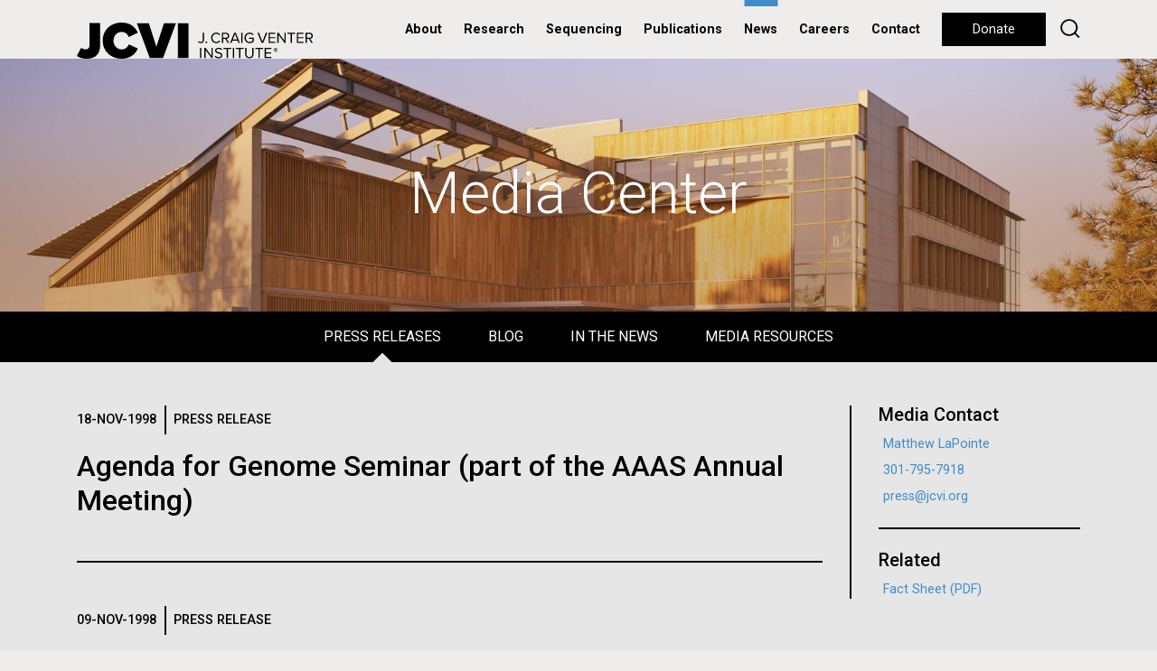

--- FILE ---
content_type: text/html; charset=utf-8
request_url: https://pathema.jcvi.org/media-center?blog_page=21&press_releases_page=47
body_size: 12546
content:
<!doctype html>
<html lang="en">
<head>
	<meta http-equiv="X-UA-Compatible" content="IE=edge"/><!-- Turn off compatibility mode for intranet sites in IE.  Must be first meta. -->
    <meta charset="utf-8">
	<!-- Google Tag Manager -->
	<script>(function(w,d,s,l,i){w[l]=w[l]||[];w[l].push({'gtm.start':new Date().getTime(),event:'gtm.js'});var f=d.getElementsByTagName(s)[0],j=d.createElement(s),dl=l!='dataLayer'?'&l='+l:'';j.async=true;j.src='https://www.googletagmanager.com/gtm.js?id='+i+dl;f.parentNode.insertBefore(j,f);})(window,document,'script','dataLayer','GTM-59823VD');</script>
	<!-- End Google Tag Manager -->
    <meta name="viewport" content="width=device-width, initial-scale=1, shrink-to-fit=no">
	<link rel="apple-touch-icon" sizes="57x57" href="/xapple-icon-57x57.png.pagespeed.ic.7zSeK9N3NI.webp">
	<link rel="apple-touch-icon" sizes="60x60" href="/xapple-icon-60x60.png.pagespeed.ic.vwuybm1j9n.webp">
	<link rel="apple-touch-icon" sizes="72x72" href="/xapple-icon-72x72.png.pagespeed.ic.MoS0XKmRV4.webp">
	<link rel="apple-touch-icon" sizes="76x76" href="/xapple-icon-76x76.png.pagespeed.ic.ZYmUh7CyxJ.webp">
	<link rel="apple-touch-icon" sizes="114x114" href="/xapple-icon-114x114.png.pagespeed.ic.GqaU2rUBY1.webp">
	<link rel="apple-touch-icon" sizes="120x120" href="/xapple-icon-120x120.png.pagespeed.ic.rZ7X4H75iF.webp">
	<link rel="apple-touch-icon" sizes="144x144" href="/xapple-icon-144x144.png.pagespeed.ic.1-5JzWEVBa.webp">
	<link rel="apple-touch-icon" sizes="152x152" href="/xapple-icon-152x152.png.pagespeed.ic.d82V_R5tKz.webp">
	<link rel="apple-touch-icon" sizes="180x180" href="/xapple-icon-180x180.png.pagespeed.ic.mJr6fNXj4w.webp">
	<link rel="icon" type="image/png" sizes="192x192" href="/xandroid-icon-192x192.png.pagespeed.ic.-XzXB58Qvf.webp">
	<link rel="icon" type="image/png" sizes="32x32" href="/xfavicon-32x32.png.pagespeed.ic.LYO0YAhkha.webp">
	<link rel="icon" type="image/png" sizes="96x96" href="/xfavicon-96x96.png.pagespeed.ic.eZrk_ZL8HZ.webp">
	<link rel="icon" type="image/png" sizes="16x16" href="/xfavicon-16x16.png.pagespeed.ic.26DzGgtkME.webp">
	<link rel="manifest" href="/manifest.json">
	<meta name="msapplication-TileColor" content="#ffffff">
	<meta name="msapplication-TileImage" content="/ms-icon-144x144.png">
	<meta name="theme-color" content="#ffffff">
	<meta property="og:type" content="website"/>
	<meta property="og:image" content="https://www.jcvi.org/sites/default/files/assets/news/bg-media.jpg"/>
	<meta property="og:image:width" content="3386"/>
	<meta property="og:image:height" content="1200"/>
	<meta property="og:description" content=""/>
	<meta property="og:site_name" content="J. Craig Venter Institute"/>
	<meta property="og:title" content="Media Center"/>
	<meta name="twitter:card" content="summary_large_image"/>
	<meta name="twitter:site" content="@JCVenterInst"/>
	<meta name="twitter:title" content="Media Center"/>
	<meta name="twitter:description" content=""/>
	<meta name="twitter:image" content="https://www.jcvi.org/sites/default/files/assets/news/bg-media.jpg"/>
    <meta http-equiv="Content-Type" content="text/html; charset=utf-8"/>
<meta name="Generator" content="Drupal 7 (http://drupal.org)"/>
<link rel="canonical" href="/media-center"/>
<link rel="shortlink" href="/node/12839"/>
<link rel="shortcut icon" href="https://www.jcvi.org/favicon-32x32.png" type="image/png"/>
	<title>Media Center | J. Craig Venter Institute</title>
    <link type="text/css" rel="stylesheet" href="https://www.jcvi.org/sites/default/files/css/css_xE-rWrJf-fncB6ztZfd2huxqgxu4WO-qwma6Xer30m4.css" media="all"/>
<link type="text/css" rel="stylesheet" href="https://www.jcvi.org/sites/default/files/css/css_vZ7OMldNxT0kN_1nW7_5iIquAxAdcU-aJ-ucVab5t40.css" media="all"/>
<link type="text/css" rel="stylesheet" href="https://www.jcvi.org/sites/default/files/css/css_PGbJgHCUCBf4dg7K9Kt8aAwsApndP4GZ9RuToPy3-Fk.css" media="all"/>
<link type="text/css" rel="stylesheet" href="https://www.jcvi.org/sites/default/files/css/css_kQUvOIji6bv8zECXPdvP5sVYyOoeVBlujhbXD0u214s.css" media="all"/>
</head>
<body class="html not-front not-logged-in no-sidebars page-node page-node- page-node-12839 node-type-page not-front not-logged-in no-sidebars page-node page-node- page-node-12839 node-type-page">
	<!-- Google Tag Manager (noscript) -->
	<noscript><iframe src="https://www.googletagmanager.com/ns.html?id=GTM-59823VD" height="0" width="0" style="display:none;visibility:hidden"></iframe></noscript>
	<!-- End Google Tag Manager (noscript) -->
	
	
    	<header>
        <nav class="navbar navbar-expand-lg align-items-start align-items-lg-center py-0 px-lg-3 px-xl-0">
	<div class="container h-100">
		<div class="row justify-content-lg-between align-items-lg-center w-100 mx-0 h-100">
			<div class="col-lg col-auto px-0 h-100">
				<a class="navbar-brand py-0 d-none d-lg-block h-100" href="/"><img class="" src="/sites/all/themes/jcvi2/images/jcvi-logo.svg" alt="JCVI logo" height="" width=""></a>
				<a class="navbar-brand py-0 d-lg-none h-100" href="/"><img class="" src="/sites/all/themes/jcvi2/images/jcvi-logo-short.svg" alt="JCVI logo" height="" width=""></a>
			</div>
			<div class="col-lg-auto col px-0">
				<div class="float-right float-lg-none d-lg-none h-100 d-flex align-items-center flex-row-reverse">
					<button class="navbar-toggler float-right float-lg-none p-0" type="button" data-toggle="collapse" data-target="#navbarSupportedContent" aria-controls="navbarSupportedContent" aria-expanded="false" aria-label="Toggle navigation">
						<div class="navbar-toggler-icon">
							<div></div>
							<div></div>
							<div></div>
						</div>
					</button>
				
					<div class="float-right float-lg-none d-lg-none mr-4"><a id="jcvi2-mobile-donate" class="btn btn-long btn-small btn-black btn-hover-transparent" href="/donate">Donate</a></div>
				</div>

				<div class="collapse navbar-collapse" id="navbarSupportedContent">
					<ul class="navbar-nav mr-auto">
													      
															<li class="nav-item nav-item-menu dropdown first expanded">
									<a id="navbarDropdown" class="nav-link dropdown-toggle" href="#" role="button" data-toggle="dropdown" aria-haspopup="true" aria-expanded="false">
										About									</a>
									<div class="dropdown-menu" aria-labelledby="navbarDropdown">
																																<a class="dropdown-item" href="/about/overview">Overview</a>
																																<a class="dropdown-item" href="/about/overview#leadership">Leadership</a>
																																<a class="dropdown-item" href="/about/overview#faculty">Faculty</a>
																																<a class="dropdown-item" href="/about/overview#board-of-trustees">Board of Trustees</a>
																																<a class="dropdown-item" href="/education">Education</a>
																																<a class="dropdown-item" href="/jcvi-la-jolla-sustainable-laboratory-facility">Sustainable Lab</a>
																																																																	</div>
								</li>
																				      
															<li class="nav-item nav-item-menu dropdown expanded">
									<a id="navbarDropdown" class="nav-link dropdown-toggle" href="#" role="button" data-toggle="dropdown" aria-haspopup="true" aria-expanded="false">
										Research									</a>
									<div class="dropdown-menu" aria-labelledby="navbarDropdown">
																																<a class="dropdown-item" href="/research/human-health">Human Health</a>
																																<a class="dropdown-item" href="/research/environmental-sustainability">Environmental Sustainability</a>
																																<a class="dropdown-item" href="/research/synthetic-biology">Synthetic Biology</a>
																																<a class="dropdown-item" href="/research/technology-tools">Technology & Tools</a>
																																<a class="dropdown-item" href="/research/policy-research">Policy Research</a>
																																																																	</div>
								</li>
																				      
															<li class="nav-item nav-item-menu leaf"><a class="nav-link" href="/sequencing-services">Sequencing</a></li>
																				      
															<li class="nav-item nav-item-menu leaf"><a class="nav-link" href="/publications">Publications</a></li>
																				      
															<li class="nav-item nav-item-menu leaf active-trail"><a class="nav-link" href="/media-center">News</a></li>
																				      
															<li class="nav-item nav-item-menu leaf"><a class="nav-link" href="/careers">Careers</a></li>
																				      
															<li class="nav-item nav-item-menu last leaf"><a class="nav-link" href="/contact">Contact</a></li>
																																																																																																													<li class="nav-item d-lg-none py-2" style="border-top:2px solid #000;border-bottom:2px solid #000">
							<form action="/search" method="get">
								<input type="text" name="keys" value="" size="15" maxlength="255" placeholder="Search">
							</form>
						</li>
						<li class="nav-item nav-item-nohover d-none d-lg-inline" style="margin-left:.5rem"><a class="btn btn-long btn-black btn-hover-transparent" href="/donate">Donate</a></li>
						<li class="nav-item nav-item-nohover d-none d-lg-inline" style="margin-left:.5rem;line-height:33px"><a href="/search" style="text-decoration:none"><img width="22" src="/sites/all/themes/jcvi2/images/icon-search.svg"/></a></li>
					</ul>
				</div>
			</div>
		</div>
	</div>
</nav>	</header>
    
    <section id="jcvi2-page">
			  <div class="region region-content">
    <div id="block-system-main" class="block block-system">

    
  <div class="content">
    <div class="node-page" style="background-color:#e6e6e6">
	<section class="jcvi2-hero parallax" style="background-image:url(https://www.jcvi.org/sites/default/files/assets/news/bg-media.jpg);height:300px">
					<div class="container h-100 position-relative">
				<div class="jcvi2-hero-text">
					<h1 style="color:#fff">Media Center</h1>
				</div>
			</div>
			</section>
	
						<nav class="jcvi2-subnav" data-controls="#jcvi2-subnav-main-sections">
				<div class="bg-black">
				<ul class="jcvi2-subnav-1">
															<li>
							<a href="#press-releases" class="jcvi2-subnav-link-active" data-default="true" data-page="#jcvi2-subnav-press-releases">
								Press Releases							</a>
					</li>
															<li>
							<a href="#blog" class="" data-page="#jcvi2-subnav-blog">
								Blog							</a>
					</li>
															<li>
							<a href="#in-the-news" class="" data-page="#jcvi2-subnav-in-the-news">
								In the News							</a>
					</li>
															<li>
							<a href="#media-resources" class="" data-page="#jcvi2-subnav-media-resources">
								Media Resources							</a>
					</li>
										</ul>
						</div>
				<div class="bg-white">
				<ul class="jcvi2-subnav-2 d-xl-none bg-white color-black">
															<li>
							<a href="#press-releases" class="jcvi2-subnav-link-active" data-default="true" data-page="#jcvi2-subnav-press-releases">
								Press Releases							</a>
					</li>
															<li>
							<a href="#blog" class="" data-page="#jcvi2-subnav-blog">
								Blog							</a>
					</li>
															<li>
							<a href="#in-the-news" class="" data-page="#jcvi2-subnav-in-the-news">
								In the News							</a>
					</li>
															<li>
							<a href="#media-resources" class="" data-page="#jcvi2-subnav-media-resources">
								Media Resources							</a>
					</li>
										</ul>
						</div>
		<div class="navbar-toggler-bar d-xl-none" style="position:absolute;top:0;left:0;right:0;bottom:0;cursor:pointer" onclick="$(this).next().click()"></div>
		<div class="navbar-toggler-icon">
			<div class="bg-white"></div>
			<div class="bg-white"></div>
			<div class="bg-white"></div>
		</div>
		<style>@media (max-width:1199px){body .jcvi2-hero + .jcvi2-subnav div:nth-child(2) ul {height:0;overflow:hidden;transition:.5s}body .jcvi2-hero + .jcvi2-subnav.jcvi2-subnav-opened div:nth-child(2) ul {height:230px;overflow:hidden}}</style>
	</nav>
<div id="jcvi2-subnav-main-sections">
									<section id="jcvi2-subnav-press-releases" class="jcvi2-subnav-page" style="">
		<div class="container">
			<div class="row my-5 pb-5">
																				<div class="jcvi2-body-styles col-12 col-md-9 mx-auto">
																			
<section class="jcvi2-view-content"><div class="jcvi2-listing-roll">
			<div class="jcvi2-listing-roll-item jcvi2-body-styles position-relative">
						<div class="jcvi2-listing-roll-meta">
									<div class="jcvi2-listing-roll-date">18-Nov-1998</div>
													<div class="jcvi2-listing-roll-categories">
													<div class="jcvi2-listing-roll-category jcvi2-listing-roll-press-release">
								Press Release							</div>
											</div>
							</div>
			<h2><a href="/media-center/agenda-genome-seminar-part-aaas-annual-meeting">Agenda for Genome Seminar (part of the AAAS Annual Meeting)</a></h2>
																								</div>
			<div class="jcvi2-listing-roll-item jcvi2-body-styles position-relative">
						<div class="jcvi2-listing-roll-meta">
									<div class="jcvi2-listing-roll-date">09-Nov-1998</div>
													<div class="jcvi2-listing-roll-categories">
													<div class="jcvi2-listing-roll-category jcvi2-listing-roll-press-release">
								Press Release							</div>
											</div>
							</div>
			<h2><a href="/media-center/third-annual-conference-microbial-genomes-information">Third Annual Conference on Microbial Genomes Information</a></h2>
																								</div>
			<div class="jcvi2-listing-roll-item jcvi2-body-styles position-relative">
						<div class="jcvi2-listing-roll-meta">
									<div class="jcvi2-listing-roll-date">06-Nov-1998</div>
													<div class="jcvi2-listing-roll-categories">
													<div class="jcvi2-listing-roll-category jcvi2-listing-roll-press-release">
								Press Release							</div>
											</div>
							</div>
			<h2><a href="/media-center/complete-sequence-chromosome-2-plasmodium-falciparum-published">The complete sequence of chromosome 2 of Plasmodium falciparum is published.</a></h2>
																								</div>
			<div class="jcvi2-listing-roll-item jcvi2-body-styles position-relative">
						<div class="jcvi2-listing-roll-meta">
									<div class="jcvi2-listing-roll-date">23-Oct-1998</div>
													<div class="jcvi2-listing-roll-categories">
													<div class="jcvi2-listing-roll-category jcvi2-listing-roll-press-release">
								Press Release							</div>
											</div>
							</div>
			<h2><a href="/media-center/updated-publications-page-has-over-40-new-entries">Updated Publications Page has over 40 new entries</a></h2>
																								</div>
			<div class="jcvi2-listing-roll-item jcvi2-body-styles position-relative">
						<div class="jcvi2-listing-roll-meta">
									<div class="jcvi2-listing-roll-date">16-Oct-1998</div>
													<div class="jcvi2-listing-roll-categories">
													<div class="jcvi2-listing-roll-category jcvi2-listing-roll-press-release">
								Press Release							</div>
											</div>
							</div>
			<h2><a href="/media-center/updated-bac-ends-protocols-available-pdf-format">Updated BAC Ends Protocols available in PDF format</a></h2>
																								</div>
			<div class="jcvi2-listing-roll-item jcvi2-body-styles position-relative">
						<div class="jcvi2-listing-roll-meta">
									<div class="jcvi2-listing-roll-date">21-Sep-1998</div>
													<div class="jcvi2-listing-roll-categories">
													<div class="jcvi2-listing-roll-category jcvi2-listing-roll-press-release">
								Press Release							</div>
											</div>
							</div>
			<h2><a href="/media-center/claire-fraser-phd-named-new-tigr-president">Claire Fraser, Ph.D. is named new TIGR President</a></h2>
																								</div>
			<div class="jcvi2-listing-roll-item jcvi2-body-styles position-relative">
						<div class="jcvi2-listing-roll-meta">
									<div class="jcvi2-listing-roll-date">18-Sep-1998</div>
													<div class="jcvi2-listing-roll-categories">
													<div class="jcvi2-listing-roll-category jcvi2-listing-roll-press-release">
								Press Release							</div>
											</div>
							</div>
			<h2><a href="/media-center/tigr-gene-indicies-have-new-more-user-friendly-design">The TIGR Gene Indicies have a new, more user-friendly design</a></h2>
																								</div>
			<div class="jcvi2-listing-roll-item jcvi2-body-styles position-relative">
						<div class="jcvi2-listing-roll-meta">
									<div class="jcvi2-listing-roll-date">09-Sep-1998</div>
													<div class="jcvi2-listing-roll-categories">
													<div class="jcvi2-listing-roll-category jcvi2-listing-roll-press-release">
								Press Release							</div>
											</div>
							</div>
			<h2><a href="/media-center/schedule-1998-1999-distinguished-speaker-series-announced">Schedule for 1998-1999 Distinguished Speaker Series announced.</a></h2>
																								</div>
			<div class="jcvi2-listing-roll-item jcvi2-body-styles position-relative">
						<div class="jcvi2-listing-roll-meta">
									<div class="jcvi2-listing-roll-date">03-Sep-1998</div>
													<div class="jcvi2-listing-roll-categories">
													<div class="jcvi2-listing-roll-category jcvi2-listing-roll-press-release">
								Press Release							</div>
											</div>
							</div>
			<h2><a href="/media-center/tigr-announces-release-1937631-bp-genome-sequence-chlorobium-tepidum">TIGR announces the release of 1,937,631 bp of genome sequence from Chlorobium tepidum</a></h2>
																								</div>
			<div class="jcvi2-listing-roll-item jcvi2-body-styles position-relative">
						<div class="jcvi2-listing-roll-meta">
									<div class="jcvi2-listing-roll-date">04-Aug-1998</div>
													<div class="jcvi2-listing-roll-categories">
													<div class="jcvi2-listing-roll-category jcvi2-listing-roll-press-release">
								Press Release							</div>
											</div>
							</div>
			<h2><a href="/media-center/career-opportunities-available-tigr-0">Career Opportunities available at TIGR</a></h2>
																								</div>
	</div>
</section><section class="jcvi2-pager"><h2 class="element-invisible">Pages</h2><div class="item-list"><ul class="pager"><li class="pager-first first"><a title="Go to first page" href="/media-center?blog_page=21#press-releases">« first</a></li>
<li class="pager-previous"><a title="Go to previous page" href="/media-center?blog_page=21&press_releases_page=46#press-releases">‹ previous</a></li>
<li class="pager-ellipsis">…</li>
<li class="pager-item"><a title="Go to page 46" href="/media-center?blog_page=21&press_releases_page=45#press-releases">46</a></li>
<li class="pager-item"><a title="Go to page 47" href="/media-center?blog_page=21&press_releases_page=46#press-releases">47</a></li>
<li class="pager-current">48</li>
<li class="pager-item"><a title="Go to page 49" href="/media-center?blog_page=21&press_releases_page=48#press-releases">49</a></li>
<li class="pager-item"><a title="Go to page 50" href="/media-center?blog_page=21&press_releases_page=49#press-releases">50</a></li>
<li class="pager-ellipsis">…</li>
<li class="pager-next"><a title="Go to next page" href="/media-center?blog_page=21&press_releases_page=48#press-releases">next ›</a></li>
<li class="pager-last last"><a title="Go to last page" href="/media-center?blog_page=21&press_releases_page=51#press-releases">last »</a></li>
</ul></div></section>
					</div>
						<div class="col-12 col-md-3">
							<section class="jcvi2-sidebar jcvi2-sidebar-border">
<section class="jcvi2-sidebar-unit"><h4>Media Contact</h4><div><p><a href="/about/matthew-lapointe">Matthew LaPointe</a></p>

<p><a href="tel:301-795-7918">301-795-7918</a></p>

<p><a href="mailto:press@jcvi.org">press@jcvi.org</a></p>
</div></section><section class="jcvi2-sidebar-unit"><h4>Related</h4><div><p><a href="/sites/default/files/assets/news/JCVI-Fact-Sheet.pdf" target="_blank">Fact Sheet (PDF)</a></p>

<!--<p><a href="/sites/default/files/assets/news/JCVI-Brochure.pdf" target="_blank">General Brochure (PDF)</a></p>

<p><a href="/sites/default/files/assets/news/JCVI-Brochure-Development.pdf" target="_blank">Development Brochure (PDF)</a></p>--></div></section>							</section>
						</div>
			</div>
		</div>
	</section>

									<section id="jcvi2-subnav-blog" class="jcvi2-subnav-page" style="">
		<div class="container">
			<div class="row my-5 pb-5">
																				<div class="jcvi2-body-styles col-12 col-md-12">
																			
<section class="jcvi2-view-content"><div class="row">
			<div class="col-12 d-flex">
			<div class="w-100 jcvi2-listing jcvi2-listing-padding-light jcvi2-listing-normal jcvi2-listing-featured jcvi2-listing-padding-light">
								<div class="row h-100 d-flex">
					<div class="col-12 col-sm-5 h-sm-100">
						<a href="/blog/kudos-ken">
							<div class="jcvi2-listing-image-slice-container">
								<div class="jcvi2-listing-image-slice" style="background-color: #408cc8; background-image: url('');"></div>
								<div class="jcvi2-listing-image-slice-mask"></div>
							</div>
						</a>
					</div>
					<div class="col-12 col-sm-7 h-sm-100">
						<div class="jcvi2-listing-text position-relative h-100">
														<h2>								<a href="/blog/kudos-ken">
									Kudos to Ken!								</a>
							</h2>																						<p class="mb-5">JCVI Professor, Kenneth Nealson, has been selected by the American Society of Microbiology to receive an award that recognizes distinguished accomplishments in interdisciplinary research and training in microbiology. The 2010 David C. White Research and Mentoring Award will be awarded to Ken...</p>
																																				<div class="jcvi2-listing-footer">
									<a class="btn btn-small btn-black btn-hover-invert" href="/blog-categories/environmental-sustainability">Environmental Sustainability</a>								</div>
													</div>
					</div>
				</div>
			</div>
		</div>
						<div class="col-12 col-md-6 d-flex">
			<div class="w-100 jcvi2-listing jcvi2-listing-padding-light jcvi2-listing-normal jcvi2-listing-standard jcvi2-listing-padding-light">
								<div class="row h-100 d-flex">
					<div class="col-12 col-sm-3">
						<a class="h-100" href="/blog/mcmurdo-sound">
							<div class="jcvi2-listing-image-slice-container">
								<div class="jcvi2-listing-image-slice" style="background-color:#408cc8;background-image:url(https://www.jcvi.org/sites/default/files/assets/blogs/12231/feature.jpg)"></div>
								<div class="jcvi2-listing-image-slice-mask"></div>
							</div>
						</a>
					</div>
					<div class="col-12 col-sm-9 h-md-100">
						<div class="jcvi2-listing-text position-relative h-md-100">
														<h3>
								<a href="/blog/mcmurdo-sound">
									McMurdo Sound								</a>
							</h3>
																						<p class="mb-5">It took another day for the storm to blow itself out, but by Tuesday the wind and driving snow had abated, and we drove our Pisten Bully back out to our temporary shelter near Cape Evans. It took several hours of digging to clear the snow away from our vehicles, but once we started driving away...</p>
																																				<div class="jcvi2-listing-footer">
									<a class="btn btn-small btn-black btn-hover-invert" href="/blog-categories/education">Education</a> <a class="btn btn-small btn-black btn-hover-invert" href="/blog-categories/environmental-sustainability">Environmental Sustainability</a>								</div>
													</div>
					</div>
				</div>
			</div>
		</div>
					<div class="col-12 col-md-6 d-flex">
			<div class="w-100 jcvi2-listing jcvi2-listing-padding-light jcvi2-listing-normal jcvi2-listing-standard jcvi2-listing-padding-light">
								<div class="row h-100 d-flex">
					<div class="col-12 col-sm-3">
						<a class="h-100" href="/blog/scientist-spotlight-greg-wanger">
							<div class="jcvi2-listing-image-slice-container">
								<div class="jcvi2-listing-image-slice" style="background-color:#408cc8;background-image:url(https://www.jcvi.org/sites/default/files/assets/blogs/12354/feature.jpg)"></div>
								<div class="jcvi2-listing-image-slice-mask"></div>
							</div>
						</a>
					</div>
					<div class="col-12 col-sm-9 h-md-100">
						<div class="jcvi2-listing-text position-relative h-md-100">
														<h3>
								<a href="/blog/scientist-spotlight-greg-wanger">
									Scientist Spotlight: Greg Wanger								</a>
							</h3>
																						<p class="mb-5">Greg Wanger was 3.7 km below the Earth&rsquo;s surface, trapped not only underground but also in a country distant from his native lands of Canada and Liechtenstein. He looked around him. It was very hot and smelled like rotten eggs. As many people do during their graduate careers, Greg pondered...</p>
																																				<div class="jcvi2-listing-footer">
									<a class="btn btn-small btn-black btn-hover-invert" href="/blog-categories/environmental-sustainability">Environmental Sustainability</a>								</div>
													</div>
					</div>
				</div>
			</div>
		</div>
					<div class="col-12 col-md-6 d-flex">
			<div class="w-100 jcvi2-listing jcvi2-listing-padding-light jcvi2-listing-normal jcvi2-listing-standard jcvi2-listing-padding-light">
								<div class="row h-100 d-flex">
					<div class="col-12 col-sm-3">
						<a class="h-100" href="/blog/digging-out-storm">
							<div class="jcvi2-listing-image-slice-container">
								<div class="jcvi2-listing-image-slice" style="background-color:#408cc8;background-image:url(https://www.jcvi.org/sites/default/files/assets/blogs/12325/feature.jpg)"></div>
								<div class="jcvi2-listing-image-slice-mask"></div>
							</div>
						</a>
					</div>
					<div class="col-12 col-sm-9 h-md-100">
						<div class="jcvi2-listing-text position-relative h-md-100">
														<h3>
								<a href="/blog/digging-out-storm">
									Digging out from the storm								</a>
							</h3>
																						<p class="mb-5">The next day offered more snow and wind: we still needed handheld radios anytime we ventured between the warming hut and any of the vehicles. The wind was so strong that snow began drifting up through the dive hole in the warming hut, and the windows completely glazed over with snow. At one...</p>
																																				<div class="jcvi2-listing-footer">
									<a class="btn btn-small btn-black btn-hover-invert" href="/blog-categories/education">Education</a> <a class="btn btn-small btn-black btn-hover-invert" href="/blog-categories/environmental-sustainability">Environmental Sustainability</a>								</div>
													</div>
					</div>
				</div>
			</div>
		</div>
					<div class="col-12 col-md-6 d-flex">
			<div class="w-100 jcvi2-listing jcvi2-listing-padding-light jcvi2-listing-normal jcvi2-listing-standard jcvi2-listing-padding-light">
								<div class="row h-100 d-flex">
					<div class="col-12 col-sm-3">
						<a class="h-100" href="/blog/out-ice">
							<div class="jcvi2-listing-image-slice-container">
								<div class="jcvi2-listing-image-slice" style="background-color:#408cc8;background-image:url(https://www.jcvi.org/sites/default/files/assets/blogs/12296/feature.jpg)"></div>
								<div class="jcvi2-listing-image-slice-mask"></div>
							</div>
						</a>
					</div>
					<div class="col-12 col-sm-9 h-md-100">
						<div class="jcvi2-listing-text position-relative h-md-100">
														<h3>
								<a href="/blog/out-ice">
									Out onto the ice								</a>
							</h3>
																						<p class="mb-5">It took an enormous amount of effort, but on Thursday we ventured out onto the sea ice with our train of sleds and snow machines. The tucker is our strongest (and slowest) vehicle, and it is pulling both our yellow research sled and a pair of snowmobiles. The red Pisten-Bully is pulling a...</p>
																																				<div class="jcvi2-listing-footer">
									<a class="btn btn-small btn-black btn-hover-invert" href="/blog-categories/education">Education</a> <a class="btn btn-small btn-black btn-hover-invert" href="/blog-categories/environmental-sustainability">Environmental Sustainability</a>								</div>
													</div>
					</div>
				</div>
			</div>
		</div>
					<div class="col-12 col-md-6 d-flex">
			<div class="w-100 jcvi2-listing jcvi2-listing-padding-light jcvi2-listing-normal jcvi2-listing-standard jcvi2-listing-padding-light">
								<div class="row h-100 d-flex">
					<div class="col-12 col-sm-3">
						<a class="h-100" href="/blog/around-mac-town">
							<div class="jcvi2-listing-image-slice-container">
								<div class="jcvi2-listing-image-slice" style="background-color:#408cc8;background-image:url(https://www.jcvi.org/sites/default/files/assets/blogs/12268/feature.jpg)"></div>
								<div class="jcvi2-listing-image-slice-mask"></div>
							</div>
						</a>
					</div>
					<div class="col-12 col-sm-9 h-md-100">
						<div class="jcvi2-listing-text position-relative h-md-100">
														<h3>
								<a href="/blog/around-mac-town">
									Around Mac-town								</a>
							</h3>
																						<p class="mb-5">We are now fully packed and our mobile research sled is ready to go. We are waiting for some final repairs on the Pisten-Bully which will pull our supply sled. The mobile laboratory sled will be pulled by the Sno-Cat Tucker, which also has cab space for six (riding in the mobile lab would...</p>
																																				<div class="jcvi2-listing-footer">
									<a class="btn btn-small btn-black btn-hover-invert" href="/blog-categories/education">Education</a> <a class="btn btn-small btn-black btn-hover-invert" href="/blog-categories/environmental-sustainability">Environmental Sustainability</a>								</div>
													</div>
					</div>
				</div>
			</div>
		</div>
					<div class="col-12 col-md-6 d-flex">
			<div class="w-100 jcvi2-listing jcvi2-listing-padding-light jcvi2-listing-normal jcvi2-listing-standard jcvi2-listing-padding-light">
								<div class="row h-100 d-flex">
					<div class="col-12 col-sm-3">
						<a class="h-100" href="/blog/ice-diatoms">
							<div class="jcvi2-listing-image-slice-container">
								<div class="jcvi2-listing-image-slice" style="background-color:#408cc8;background-image:url(https://www.jcvi.org/sites/default/files/assets/blogs/12249/feature.jpg)"></div>
								<div class="jcvi2-listing-image-slice-mask"></div>
							</div>
						</a>
					</div>
					<div class="col-12 col-sm-9 h-md-100">
						<div class="jcvi2-listing-text position-relative h-md-100">
														<h3>
								<a href="/blog/ice-diatoms">
									Ice diatoms!								</a>
							</h3>
																						<p class="mb-5">Today has been a day of preparations, as tomorrow we hope to leave McMurdo Station and head out on the sea ice. Our mobile sled is almost ready for deployment: the carpenters who work for the US Antarctic Program are quite amazing, and our sled has filtration racks for separating different...</p>
																																				<div class="jcvi2-listing-footer">
									<a class="btn btn-small btn-black btn-hover-invert" href="/blog-categories/education">Education</a> <a class="btn btn-small btn-black btn-hover-invert" href="/blog-categories/environmental-sustainability">Environmental Sustainability</a>								</div>
													</div>
					</div>
				</div>
			</div>
		</div>
					<div class="col-12 col-md-6 d-flex">
			<div class="w-100 jcvi2-listing jcvi2-listing-padding-light jcvi2-listing-normal jcvi2-listing-standard jcvi2-listing-padding-light">
								<div class="row h-100 d-flex">
					<div class="col-12 col-sm-3">
						<a class="h-100" href="/blog/sea-ice-class">
							<div class="jcvi2-listing-image-slice-container">
								<div class="jcvi2-listing-image-slice" style="background-color:#408cc8;background-image:url(https://www.jcvi.org/sites/default/files/assets/blogs/12221/feature.jpg)"></div>
								<div class="jcvi2-listing-image-slice-mask"></div>
							</div>
						</a>
					</div>
					<div class="col-12 col-sm-9 h-md-100">
						<div class="jcvi2-listing-text position-relative h-md-100">
														<h3>
								<a href="/blog/sea-ice-class">
									Sea-ice class								</a>
							</h3>
																						<p class="mb-5">Today Abigail Noble and I took a Hagglund transporter out onto the Ross Sea to learn the basics of sea ice safety and ice dynamics. The sea ice on McMurdo Sound can be 2 meters thick, but this ice is constantly changing, and when you drive along its surface, you can't assume that it is...</p>
																																				<div class="jcvi2-listing-footer">
									<a class="btn btn-small btn-black btn-hover-invert" href="/blog-categories/education">Education</a> <a class="btn btn-small btn-black btn-hover-invert" href="/blog-categories/environmental-sustainability">Environmental Sustainability</a>								</div>
													</div>
					</div>
				</div>
			</div>
		</div>
					<div class="col-12 col-md-6 d-flex">
			<div class="w-100 jcvi2-listing jcvi2-listing-padding-light jcvi2-listing-normal jcvi2-listing-standard jcvi2-listing-padding-light">
								<div class="row h-100 d-flex">
					<div class="col-12 col-sm-3">
						<a class="h-100" href="/blog/happy-camp">
							<div class="jcvi2-listing-image-slice-container">
								<div class="jcvi2-listing-image-slice" style="background-color:#408cc8;background-image:url(https://www.jcvi.org/sites/default/files/assets/blogs/12344/feature.jpg)"></div>
								<div class="jcvi2-listing-image-slice-mask"></div>
							</div>
						</a>
					</div>
					<div class="col-12 col-sm-9 h-md-100">
						<div class="jcvi2-listing-text position-relative h-md-100">
														<h3>
								<a href="/blog/happy-camp">
									Happy Camp								</a>
							</h3>
																						<p class="mb-5">Our project on the Ross Sea will take us far from heated facilities of McMurdo Station, so all members of our team need to attend "Happy Camp", a two day course on snow camping and basic Antarctic survival. Happy Camp is held out on the McMurdo Ice Shelf, and it is an immersion program in...</p>
																																				<div class="jcvi2-listing-footer">
									<a class="btn btn-small btn-black btn-hover-invert" href="/blog-categories/education">Education</a> <a class="btn btn-small btn-black btn-hover-invert" href="/blog-categories/environmental-sustainability">Environmental Sustainability</a>								</div>
													</div>
					</div>
				</div>
			</div>
		</div>
					<div class="col-12 col-md-6 d-flex">
			<div class="w-100 jcvi2-listing jcvi2-listing-padding-light jcvi2-listing-normal jcvi2-listing-standard jcvi2-listing-padding-light">
								<div class="row h-100 d-flex">
					<div class="col-12 col-sm-3">
						<a class="h-100" href="/blog/mcmurdo-station">
							<div class="jcvi2-listing-image-slice-container">
								<div class="jcvi2-listing-image-slice" style="background-color:#408cc8;background-image:url(https://www.jcvi.org/sites/default/files/assets/blogs/12313/feature.jpg)"></div>
								<div class="jcvi2-listing-image-slice-mask"></div>
							</div>
						</a>
					</div>
					<div class="col-12 col-sm-9 h-md-100">
						<div class="jcvi2-listing-text position-relative h-md-100">
														<h3>
								<a href="/blog/mcmurdo-station">
									McMurdo Station								</a>
							</h3>
																						<p class="mb-5">Entering McMurdo is like entering a modern mining town: lots of exposed rock and unpaved streets, above ground utilities and bare-bones architecture. Utilitarian. From the airport we were taken to a briefing room, introduced to our science coordinators, and given our shcedules. Since I am...</p>
																																				<div class="jcvi2-listing-footer">
									<a class="btn btn-small btn-black btn-hover-invert" href="/blog-categories/education">Education</a> <a class="btn btn-small btn-black btn-hover-invert" href="/blog-categories/environmental-sustainability">Environmental Sustainability</a>								</div>
													</div>
					</div>
				</div>
			</div>
		</div>
	</div>
</section><section class="jcvi2-pager"><h2 class="element-invisible">Pages</h2><div class="item-list"><ul class="pager"><li class="pager-first first"><a title="Go to first page" href="/media-center?&press_releases_page=47#blog">« first</a></li>
<li class="pager-previous"><a title="Go to previous page" href="/media-center?blog_page=20&press_releases_page=47#blog">‹ previous</a></li>
<li class="pager-ellipsis">…</li>
<li class="pager-item"><a title="Go to page 20" href="/media-center?blog_page=19&press_releases_page=47#blog">20</a></li>
<li class="pager-item"><a title="Go to page 21" href="/media-center?blog_page=20&press_releases_page=47#blog">21</a></li>
<li class="pager-current">22</li>
<li class="pager-item"><a title="Go to page 23" href="/media-center?blog_page=22&press_releases_page=47#blog">23</a></li>
<li class="pager-item"><a title="Go to page 24" href="/media-center?blog_page=23&press_releases_page=47#blog">24</a></li>
<li class="pager-ellipsis">…</li>
<li class="pager-next"><a title="Go to next page" href="/media-center?blog_page=22&press_releases_page=47#blog">next ›</a></li>
<li class="pager-last last"><a title="Go to last page" href="/media-center?blog_page=25&press_releases_page=47#blog">last »</a></li>
</ul></div></section>
					</div>
			</div>
		</div>
	</section>

									<section id="jcvi2-subnav-in-the-news" class="jcvi2-subnav-page" style="">
		<div class="container">
			<div class="row my-5 pb-5">
																				<div class="jcvi2-body-styles col-12 col-md-12">
																			
<section class="jcvi2-view-content"><div class="row">
			<div class="col-12 d-flex">
			<div class="w-100 jcvi2-listing jcvi2-listing-padding-light jcvi2-listing-normal jcvi2-listing-featured">
								<div class="row h-100 d-flex">
					<div class="col-12 col-sm-5 h-sm-100">
						<a href="https://on.ft.com/4fTuE9J" target="_blank">
							<div class="jcvi2-listing-image-slice-container">
								<div class="jcvi2-listing-image-slice" style="background-color:#408cc8;background-image:url(https://www.jcvi.org/sites/default/files/assets/news/in-the-news/xft-mirror-life.png.pagespeed.ic.TCzYhfC38a.webp)"></div>
								<div class="jcvi2-listing-image-slice-mask"></div>
							</div>
						</a>
					</div>
					<div class="col-12 col-sm-7 h-sm-100">
						<div class="jcvi2-listing-text position-relative h-100">
															<div class="jcvi2-listing-roll-meta">
									<div class="jcvi2-listing-roll-date">24-Aug-2025</div>
																			<div class="jcvi2-listing-roll-categories">
											<div class="jcvi2-listing-roll-category">
												Financial Times											</div>
										</div>
																	</div>
														<h1>								<a href="https://on.ft.com/4fTuE9J" target="_blank">
									The race to stop mirror organisms								</a>
							</h1>															<p class="text-larger" style="position:unset;bottom:unset">If created, these versions of the building blocks of life could lead to environmental and ecological disaster</p>
																																									</div>
					</div>
				</div>
			</div>
		</div>
						<div class="col-12 col-md-6 d-flex">
			<div class="w-100 jcvi2-listing jcvi2-listing-padding-light jcvi2-listing-normal jcvi2-listing-standard">
								<div class="row h-100 d-flex">
					<div class="col-12 col-sm-3">
						<a class="h-100" href="https://www.genengnews.com/topics/genome-editing/j-craig-venter-describes-a-human-genomics-revolution-still-in-progress/" target="_blank">
							<div class="jcvi2-listing-image-slice-container">
								<div class="jcvi2-listing-image-slice" style="background-color:#408cc8;background-image:url(https://www.jcvi.org/sites/default/files/assets/news/in-the-news/xventer-hgp-25th.jpg.pagespeed.ic.ireqqhfNOD.webp)"></div>
								<div class="jcvi2-listing-image-slice-mask"></div>
							</div>
						</a>
					</div>
					<div class="col-12 col-sm-9 h-md-100">
						<div class="jcvi2-listing-text position-relative h-md-100">
															<div class="jcvi2-listing-roll-meta">
									<div class="jcvi2-listing-roll-date">13-Jun-2025</div>
																			<div class="jcvi2-listing-roll-categories">
											<div class="jcvi2-listing-roll-category">
												GEN											</div>
										</div>
																	</div>
														<h3>
								<a href="https://www.genengnews.com/topics/genome-editing/j-craig-venter-describes-a-human-genomics-revolution-still-in-progress/" target="_blank">
									J. Craig Venter Describes a Human Genomics Revolution Still In Progress								</a>
							</h3>
															<p style="position:unset;bottom:unset">Despite profound impact on bio-medical research, progress in understanding has been slow</p>
																																									</div>
					</div>
				</div>
			</div>
		</div>
					<div class="col-12 col-md-6 d-flex">
			<div class="w-100 jcvi2-listing jcvi2-listing-padding-light jcvi2-listing-normal jcvi2-listing-standard">
								<div class="row h-100 d-flex">
					<div class="col-12 col-sm-3">
						<a class="h-100" href="https://www.sandiegouniontribune.com/2025/04/02/scientist-renowned-for-study-of-adolescent-brains-named-president-of-j-craig-venter-institute/" target="_blank">
							<div class="jcvi2-listing-image-slice-container">
								<div class="jcvi2-listing-image-slice" style="background-color:#408cc8;background-image:url(https://www.jcvi.org/sites/default/files/assets/news/stories/2025-04-02-dale/xAnders-Dale-Headshot.jpg.pagespeed.ic.K1BUOmbDGB.webp)"></div>
								<div class="jcvi2-listing-image-slice-mask"></div>
							</div>
						</a>
					</div>
					<div class="col-12 col-sm-9 h-md-100">
						<div class="jcvi2-listing-text position-relative h-md-100">
															<div class="jcvi2-listing-roll-meta">
									<div class="jcvi2-listing-roll-date">02-Apr-2025</div>
																			<div class="jcvi2-listing-roll-categories">
											<div class="jcvi2-listing-roll-category">
												The San Diego Union-Tribune											</div>
										</div>
																	</div>
														<h3>
								<a href="https://www.sandiegouniontribune.com/2025/04/02/scientist-renowned-for-study-of-adolescent-brains-named-president-of-j-craig-venter-institute/" target="_blank">
									Scientist renowned for study of adolescent brains named president of J. Craig Venter Institute								</a>
							</h3>
															<p style="position:unset;bottom:unset">Anders Dale says he will move roughly $10 million in NIH funding from UCSD to JCVI.</p>
																																									</div>
					</div>
				</div>
			</div>
		</div>
					<div class="col-12 col-md-6 d-flex">
			<div class="w-100 jcvi2-listing jcvi2-listing-padding-light jcvi2-listing-normal jcvi2-listing-standard">
								<div class="row h-100 d-flex">
					<div class="col-12 col-sm-3">
						<a class="h-100" href="https://www.the-scientist.com/mirror-bacteria-research-poses-significant-risks-dozens-of-scientists-warn-72419" target="_blank">
							<div class="jcvi2-listing-image-slice-container">
								<div class="jcvi2-listing-image-slice" style="background-color:#408cc8;background-image:url(https://www.jcvi.org/sites/default/files/assets/news/in-the-news/xthe-scientist-mirror-bacteria.jpg.pagespeed.ic.FSjCeE0Qwp.webp)"></div>
								<div class="jcvi2-listing-image-slice-mask"></div>
							</div>
						</a>
					</div>
					<div class="col-12 col-sm-9 h-md-100">
						<div class="jcvi2-listing-text position-relative h-md-100">
															<div class="jcvi2-listing-roll-meta">
									<div class="jcvi2-listing-roll-date">12-Dec-2024</div>
																			<div class="jcvi2-listing-roll-categories">
											<div class="jcvi2-listing-roll-category">
												The Scientist											</div>
										</div>
																	</div>
														<h3>
								<a href="https://www.the-scientist.com/mirror-bacteria-research-poses-significant-risks-dozens-of-scientists-warn-72419" target="_blank">
									Mirror Bacteria Research Poses Significant Risks, Dozens of Scientists Warn								</a>
							</h3>
															<p style="position:unset;bottom:unset">Synthetic biologists make artificial cells, but one particular kind isn’t worth the risk.</p>
																																									</div>
					</div>
				</div>
			</div>
		</div>
					<div class="col-12 col-md-6 d-flex">
			<div class="w-100 jcvi2-listing jcvi2-listing-padding-light jcvi2-listing-normal jcvi2-listing-standard">
								<div class="row h-100 d-flex">
					<div class="col-12 col-sm-3">
						<a class="h-100" href="https://cen.acs.org/pharmaceuticals/vaccines/CRISPR-help-stop-African-Swine/102/i13" target="_blank">
							<div class="jcvi2-listing-image-slice-container">
								<div class="jcvi2-listing-image-slice" style="background-color:#408cc8;background-image:url(https://www.jcvi.org/sites/default/files/assets/news/in-the-news/xc-and-en-asf.jpeg.pagespeed.ic.GqDMzYhqXo.webp)"></div>
								<div class="jcvi2-listing-image-slice-mask"></div>
							</div>
						</a>
					</div>
					<div class="col-12 col-sm-9 h-md-100">
						<div class="jcvi2-listing-text position-relative h-md-100">
															<div class="jcvi2-listing-roll-meta">
									<div class="jcvi2-listing-roll-date">28-Apr-2024</div>
																			<div class="jcvi2-listing-roll-categories">
											<div class="jcvi2-listing-roll-category">
												Chemical & Engineering News											</div>
										</div>
																	</div>
														<h3>
								<a href="https://cen.acs.org/pharmaceuticals/vaccines/CRISPR-help-stop-African-Swine/102/i13" target="_blank">
									Can CRISPR help stop African Swine Fever?								</a>
							</h3>
															<p style="position:unset;bottom:unset">Gene editing could create a successful vaccine to protect against the viral disease that has killed close to 2 million pigs globally since 2021.</p>
																																									</div>
					</div>
				</div>
			</div>
		</div>
					<div class="col-12 col-md-6 d-flex">
			<div class="w-100 jcvi2-listing jcvi2-listing-padding-light jcvi2-listing-normal jcvi2-listing-standard">
								<div class="row h-100 d-flex">
					<div class="col-12 col-sm-3">
						<a class="h-100" href="https://www.growbyginkgo.com/2024/01/09/getting-under-the-skin/" target="_blank">
							<div class="jcvi2-listing-image-slice-container">
								<div class="jcvi2-listing-image-slice" style="background-color:#408cc8;background-image:url(https://www.jcvi.org/sites/default/files/assets/news/in-the-news/xgrow-insulin-pump-project.jpg.pagespeed.ic.vm7YgGRMKl.webp)"></div>
								<div class="jcvi2-listing-image-slice-mask"></div>
							</div>
						</a>
					</div>
					<div class="col-12 col-sm-9 h-md-100">
						<div class="jcvi2-listing-text position-relative h-md-100">
															<div class="jcvi2-listing-roll-meta">
									<div class="jcvi2-listing-roll-date">17-Jan-2024</div>
																			<div class="jcvi2-listing-roll-categories">
											<div class="jcvi2-listing-roll-category">
												Grow by Ginkgo											</div>
										</div>
																	</div>
														<h3>
								<a href="https://www.growbyginkgo.com/2024/01/09/getting-under-the-skin/" target="_blank">
									Getting Under the Skin								</a>
							</h3>
															<p style="position:unset;bottom:unset">Amid an insulin crisis, one project aims to engineer microscopic insulin pumps out of a skin bacterium.</p>
																																									</div>
					</div>
				</div>
			</div>
		</div>
					<div class="col-12 col-md-6 d-flex">
			<div class="w-100 jcvi2-listing jcvi2-listing-padding-light jcvi2-listing-normal jcvi2-listing-standard">
								<div class="row h-100 d-flex">
					<div class="col-12 col-sm-3">
						<a class="h-100" href="https://www.noemamag.com/planet-microbe/" target="_blank">
							<div class="jcvi2-listing-image-slice-container">
								<div class="jcvi2-listing-image-slice" style="background-color:#408cc8;background-image:url(https://www.jcvi.org/sites/default/files/assets/news/in-the-news/xnoemamag-planet-microbe.jpg.pagespeed.ic.OWZikbplOz.webp)"></div>
								<div class="jcvi2-listing-image-slice-mask"></div>
							</div>
						</a>
					</div>
					<div class="col-12 col-sm-9 h-md-100">
						<div class="jcvi2-listing-text position-relative h-md-100">
															<div class="jcvi2-listing-roll-meta">
									<div class="jcvi2-listing-roll-date">24-Oct-2023</div>
																			<div class="jcvi2-listing-roll-categories">
											<div class="jcvi2-listing-roll-category">
												Noema											</div>
										</div>
																	</div>
														<h3>
								<a href="https://www.noemamag.com/planet-microbe/" target="_blank">
									Planet Microbe								</a>
							</h3>
															<p style="position:unset;bottom:unset">There are more organisms in the sea, a vital producer of oxygen on Earth, than planets and stars in the universe.</p>
																																									</div>
					</div>
				</div>
			</div>
		</div>
					<div class="col-12 col-md-6 d-flex">
			<div class="w-100 jcvi2-listing jcvi2-listing-padding-light jcvi2-listing-normal jcvi2-listing-standard">
								<div class="row h-100 d-flex">
					<div class="col-12 col-sm-3">
						<a class="h-100" href="https://www.vanityfair.com/news/2023/08/the-microbiome-according-to-human-genome-pioneer-craig-venter" target="_blank">
							<div class="jcvi2-listing-image-slice-container">
								<div class="jcvi2-listing-image-slice" style="background-color:#408cc8;background-image:url(https://www.jcvi.org/sites/default/files/assets/news/in-the-news/xvanity-fair-duncan.jpg.pagespeed.ic.yc5-EPbV4P.webp)"></div>
								<div class="jcvi2-listing-image-slice-mask"></div>
							</div>
						</a>
					</div>
					<div class="col-12 col-sm-9 h-md-100">
						<div class="jcvi2-listing-text position-relative h-md-100">
															<div class="jcvi2-listing-roll-meta">
									<div class="jcvi2-listing-roll-date">29-Aug-2023</div>
																			<div class="jcvi2-listing-roll-categories">
											<div class="jcvi2-listing-roll-category">
												Vanity Fair											</div>
										</div>
																	</div>
														<h3>
								<a href="https://www.vanityfair.com/news/2023/08/the-microbiome-according-to-human-genome-pioneer-craig-venter" target="_blank">
									The Next Climate Change Calamity?: We’re Ruining the Microbiome, According to Human-Genome-Pioneer Craig Venter								</a>
							</h3>
															<p style="position:unset;bottom:unset">In a new book (coauthored with Venter), a Vanity Fair contributor presents the oceanic evidence that human activity is altering the fabric of life on a microscopic scale.</p>
																																									</div>
					</div>
				</div>
			</div>
		</div>
					<div class="col-12 col-md-6 d-flex">
			<div class="w-100 jcvi2-listing jcvi2-listing-padding-light jcvi2-listing-normal jcvi2-listing-standard">
								<div class="row h-100 d-flex">
					<div class="col-12 col-sm-3">
						<a class="h-100" href="https://www.genengnews.com/topics/omics/lessons-from-the-minimal-cell/" target="_blank">
							<div class="jcvi2-listing-image-slice-container">
								<div class="jcvi2-listing-image-slice" style="background-color:#408cc8;background-image:url(https://www.jcvi.org/sites/default/files/assets/news/in-the-news/xgen-lessons-from-minimal-cell.jpg.pagespeed.ic.F01qU52MG1.webp)"></div>
								<div class="jcvi2-listing-image-slice-mask"></div>
							</div>
						</a>
					</div>
					<div class="col-12 col-sm-9 h-md-100">
						<div class="jcvi2-listing-text position-relative h-md-100">
															<div class="jcvi2-listing-roll-meta">
									<div class="jcvi2-listing-roll-date">21-Aug-2023</div>
																			<div class="jcvi2-listing-roll-categories">
											<div class="jcvi2-listing-roll-category">
												GEN											</div>
										</div>
																	</div>
														<h3>
								<a href="https://www.genengnews.com/topics/omics/lessons-from-the-minimal-cell/" target="_blank">
									Lessons from the Minimal Cell								</a>
							</h3>
															<p style="position:unset;bottom:unset">“Despite reducing the sequence space of possible trajectories, we conclude that streamlining does not constrain fitness evolution and diversification of populations over time. Genome minimization may even create opportunities for evolutionary exploitation of essential genes, which are commonly observed to evolve more slowly.”</p>
																																									</div>
					</div>
				</div>
			</div>
		</div>
	</div>
</section><section class="jcvi2-pager"><h2 class="element-invisible">Pages</h2><div class="item-list"><ul class="pager"><li class="pager-current first">1</li>
<li class="pager-item"><a title="Go to page 2" href="/media-center?blog_page=21&press_releases_page=47&press_releases_in_the_news_page=1#in-the-news">2</a></li>
<li class="pager-item"><a title="Go to page 3" href="/media-center?blog_page=21&press_releases_page=47&press_releases_in_the_news_page=2#in-the-news">3</a></li>
<li class="pager-item"><a title="Go to page 4" href="/media-center?blog_page=21&press_releases_page=47&press_releases_in_the_news_page=3#in-the-news">4</a></li>
<li class="pager-item"><a title="Go to page 5" href="/media-center?blog_page=21&press_releases_page=47&press_releases_in_the_news_page=4#in-the-news">5</a></li>
<li class="pager-next"><a title="Go to next page" href="/media-center?blog_page=21&press_releases_page=47&press_releases_in_the_news_page=1#in-the-news">next ›</a></li>
<li class="pager-last last"><a title="Go to last page" href="/media-center?blog_page=21&press_releases_page=47&press_releases_in_the_news_page=4#in-the-news">last »</a></li>
</ul></div></section>
					</div>
			</div>
		</div>
	</section>

									<section id="jcvi2-subnav-media-resources" class="jcvi2-subnav-page" style="">
		<div class="container">
			<div class="row my-5 pb-5">
																				<div class="jcvi2-body-styles col-12 col-md-9 mx-auto">
																			
<h1>Logos</h1>

<p>The JCVI logo is presented in two formats: stacked and inline. Both are acceptable, with no preference towards either. <strong>Any use of the J. Craig Venter Institute logo or name must be cleared through the JCVI Marketing and Communications team. Please submit requests to <a href="mailto:info@jcvi.org">info@jcvi.org</a>.</strong></p>

<p>To download, choose a version below, right-click, and select “save link as” or similar.</p>

<aside>
<figure><span contenteditable="false" tabindex="-1"><img alt="" class="w-33" data-widget="image" src="/sites/default/files/assets/news/resources/JCVI-Logo-Stacked-Black.svg"/></span>

<figcaption class="w-67">
<h4>Stacked</h4>

<p><strong>Vector</strong><br/>
<a href="/sites/default/files/assets/news/resources/JCVI-Logo-Stacked-Black.eps" target="_blank">Black (eps)</a> | <a href="/sites/default/files/assets/news/resources/JCVI-Logo-Stacked-White.eps" target="_blank">White (eps)</a></p>

<p><strong>Raster</strong><br/>
<a href="/sites/default/files/assets/news/resources/JCVI-Logo-Stacked-Black.png" target="_blank">Black (png)</a> | <a href="/sites/default/files/assets/news/resources/JCVI-Logo-Stacked-White.png" target="_blank">White (png)</a></p>
</figcaption>
</figure>
</aside>

<aside>
<figure><span contenteditable="false" tabindex="-1"><img alt="" class="w-33" data-widget="image" src="/sites/default/files/assets/news/resources/JCVI-Logo-Inline-Black.svg"/></span>

<figcaption class="w-67">
<h4>Inline</h4>

<p><strong>Vector</strong><br/>
<a href="/sites/default/files/assets/news/resources/JCVI-Logo-Inline-Black.eps" target="_blank">Black (eps)</a> | <a href="/sites/default/files/assets/news/resources/JCVI-Logo-Inline-White.eps" target="_blank">White (eps)</a></p>

<p><strong>Raster</strong><br/>
<a href="/sites/default/files/assets/news/resources/JCVI-Logo-Inline-Black.png" target="_blank">Black (png)</a> | <a href="/sites/default/files/assets/news/resources/JCVI-Logo-Inline-White.png" target="_blank">White (png)</a></p>
</figcaption>
</figure>
</aside>

<h1>Images</h1>

<p>Following are images of our facilities, research areas, and staff for use in&nbsp;news media, education, and noncommercial applications, given attribution noted with each image. If you require something that is not provided or would like to use the image in a commercial application please reach out to the JCVI Marketing and Communications team at <a href="mailto:info@jcvi.org">info@jcvi.org</a>.</p>

<section class="flickr-gallery mt-4" data-albumid="72157719219123853" data-collapsed="1" data-collapsible="1" data-layout="grid" data-layoutable="1" data-link="/research/individual-human-diploid-genome" data-linktext="See more on the human genome." data-maxcols="3" data-title="Human Genome">&nbsp;</section>

<hr class="mb-4 mt-4"/>
<section class="flickr-gallery" data-albumid="72157713984614798" data-collapsed="1" data-collapsible="1" data-layout="grid" data-layoutable="1" data-link="/research/first-self-replicating-synthetic-bacterial-cell" data-linktext="See more on the first self-replicating synthetic bacterial cell." data-maxcols="3" data-title="Synthetic Cell">&nbsp;</section>

<hr class="mb-4 mt-4"/>
<section class="flickr-gallery" data-albumid="72157664563160453" data-collapsed="1" data-collapsible="1" data-layout="grid" data-layoutable="1" data-link="/research/first-minimal-synthetic-bacterial-cell" data-linktext="See more on the first minimal synthetic bacterial cell." data-maxcols="3" data-title="Minimal Cell">&nbsp;</section>

<hr class="mb-4 mt-4"/>
<section class="flickr-gallery" data-albumid="72157713985355337" data-collapsed="1" data-collapsible="1" data-layout="grid" data-layoutable="1" data-link="/about/leadership" data-linktext="See more about JCVI leadership." data-maxcols="3" data-title="Leadership">&nbsp;</section>

<hr class="mb-4 mt-4"/>
<section class="flickr-gallery" data-albumid="72157713985355327" data-collapsed="1" data-collapsible="1" data-layout="grid" data-layoutable="1" data-link="" data-linktext="" data-maxcols="3" data-title="Scientists in the Lab">&nbsp;</section>

<hr class="mb-4 mt-4"/>
<section class="flickr-gallery" data-albumid="72157666781770816" data-collapsed="1" data-collapsible="1" data-layout="grid" data-layoutable="1" data-link="/jcvi-la-jolla-sustainable-laboratory-facility" data-linktext="Learn more about the JCVI La Jolla lab." data-maxcols="3" data-title="JCVI La Jolla Lab (Exterior)">&nbsp;</section>

<hr class="mb-4 mt-4"/>
<section class="flickr-gallery mb-5" data-albumid="72157666643244640" data-collapsed="1" data-collapsible="1" data-layout="grid" data-layoutable="1" data-link="/jcvi-la-jolla-sustainable-laboratory-facility" data-linktext="Learn more about the JCVI La Jolla lab." data-maxcols="3" data-title="JCVI La Jolla Lab (Interior)">&nbsp;</section>

					</div>
						<div class="col-12 col-md-3">
							<section class="jcvi2-sidebar jcvi2-sidebar-border">
<section class="jcvi2-sidebar-unit"><h4>Media Contact</h4><div><p><a href="/about/matthew-lapointe">Matthew LaPointe</a></p>

<p><a href="tel:301-795-7918">301-795-7918</a></p>

<p><a href="mailto:press@jcvi.org">press@jcvi.org</a></p>
</div></section><section class="jcvi2-sidebar-unit"><h4>Related</h4><div><p><a href="/sites/default/files/assets/news/JCVI-Fact-Sheet.pdf" target="_blank">Fact Sheet (PDF)</a></p>

<!--<p><a href="/sites/default/files/assets/news/JCVI-Brochure.pdf" target="_blank">General Brochure (PDF)</a></p>

<p><a href="/sites/default/files/assets/news/JCVI-Brochure-Development.pdf" target="_blank">Development Brochure (PDF)</a></p>--></div></section>							</section>
						</div>
			</div>
		</div>
	</section>
</div>
	<style>#jcvi2-subnav-main-sections,body .jcvi2-subnav .jcvi2-subnav-link-active::after{background-color:#e6e6e6}</style>
</div>  </div>
</div>
  </div>
	<div id="jcvi2-footer-preamble">
		<div class="row m-0">
			<div id="jcvi2-footer-preamble-cell-1" class="col-12 col-md-4 jcvi2-footer-preamble-cell p-0">
				<a style="background-image:url(/sites/default/files/assets/news/xfooter-news.jpg.pagespeed.ic.jH3eD_4e1P.webp)" class="jcvi2-footer-preamble-cell-contents" href="/media-center">
	<div>
		<h2>In the News</h2>
		<h6>Scientists engineer microbial teams to transform mixed plastics into valuable products</h6>
	</div>
</a>			</div>
			<div id="jcvi2-footer-preamble-cell-2" class="col-12 col-md-4 jcvi2-footer-preamble-cell p-0">
				<a style="background-image:url(/sites/default/files/assets/blogs/xfooter-blogs.jpg.pagespeed.ic.mNWqK_y_II.webp)" class="jcvi2-footer-preamble-cell-contents" href="/blog">
	<div>
		<h2>What's Happening</h2>
		<h6>Reading the blueprint of life</h6>
	</div>
</a>			</div>
			<div id="jcvi2-footer-preamble-cell-3" class="col-12 col-md-4 jcvi2-footer-preamble-cell p-0">
				<a style="background-image:url(/sites/default/files/assets/publications/xfooter-publications.jpg.pagespeed.ic.DOxkDkN1cM.webp)" class="jcvi2-footer-preamble-cell-contents" href="/publications">
	<div>
		<h2>Recently Published</h2>
		<h6>Salivary Proteome Role in Infection and Immunity.</h6>
	</div>
</a>			</div>
		</div>
	</div>
</section>
        
    
    <footer class="py-5">
    	<div class="container">
    		<div class="row justify-content-between mb-md-5">
    			<div class="col-12 col-md-auto mb-5 mb-md-0 text-center text-md-left">
    				<a href="/"><img id="footer-logo" src="/sites/all/themes/jcvi2/images/jcvi-logo.svg" height="40" width=""/></a>
    			</div>
    			<div class="col-12 col-md-4 d-none">
    				<label>Newsletter</label>
    				<div>
    					
    				</div>
    			</div>
    		</div>
    		<div class="row text-center text-md-left">
    			<div class="col-12 col-md-3 mt-5 mt-md-0">
    				<h6>Get to Know Our Programs</h6>
    				<ul>
    					<li><a href="/research/human-health">Human Health</a></li>
    					<li><a href="/research/environmental-sustainability">Environmental Sustainability</a></li>
    					<li><a href="/research/synthetic-biology">Synthetic Biology</a></li>
    					<li><a href="/research/technology-tools">Technology &amp; Tools</a></li>
    					<li><a href="/research/policy-research">JCVI Policy Center</a></li>
    				</ul>
    			</div>
    			<div class="col-12 col-md-3 mt-5 mt-md-0">
    				<h6>Offices</h6>
    				<p>4120 Capricorn Lane</p>
    				<p>La Jolla, CA 92037</p>
    				<p>858-200-1800</p>
    				<br/>
    				<p>9605 Medical Center Drive</p>
    				<p>Suite 150</p>
    				<p>Rockville, MD 20850</p>
    				<p>301-795-7000</p>
    			</div>
    			<div class="col-12 col-md-2 mt-5 mt-md-0">
    				<h6>Get Involved</h6>
    				<ul>
    					<li><a href="/donate">Donate</a></li>
    					<li><a href="/media-center">Media Center</a></li>
    					<li><a href="/careers">Careers</a></li>
    				</ul>
    			</div>
    			<div class="col-12 col-md-4 mt-5 mt-md-0">
    				<h6 class="mb-3 mb-md-0">Follow Us On</h6>
    				<div class="jcvi2-share mb-5 mb-md-2">
    					<a href="https://bsky.app/profile/jcvi.org" target="_blank" id="jcvi2-social-icon-bluesky" class="jcvi2-social-icon jcvi2-social-icon-small"></a>
    					<a href="https://www.linkedin.com/company/j-craig-venter-institute/" target="_blank" id="jcvi2-social-icon-linkedin" class="jcvi2-social-icon jcvi2-social-icon-small"></a>
    					<a href="https://www.facebook.com/JCraigVenterInstitute/" target="_blank" id="jcvi2-social-icon-facebook" class="jcvi2-social-icon jcvi2-social-icon-small"></a>
    					<a href="https://www.instagram.com/jcventerinstitute/" target="_blank" id="jcvi2-social-icon-instagram" class="jcvi2-social-icon jcvi2-social-icon-small"></a>
    					<a href="https://www.threads.net/@jcventerinstitute" target="_blank" id="jcvi2-social-icon-threads" class="jcvi2-social-icon jcvi2-social-icon-small"></a>
    					<a href="https://www.youtube.com/c/JCraigVenterInstituteVideo" target="_blank" id="jcvi2-social-icon-youtube" class="jcvi2-social-icon jcvi2-social-icon-small"></a>
    				</div>
    				<div>
						<p>&copy; J. Craig Venter Institute</p>
						<p>Nonprofit 501(c)(3), Tax ID 52-1842938</p>
						<ul>
							<li><a href="/internet-usage-privacy-statement">Privacy Statement</a> | <a href="/acknowledgement-data-use">Data Disclaimer</a></li>
							<li><a href="/institutional-biosafety-committee">Institutional Biosafety Committee</a></li>
							<li><a href="/jcvi-policy-promoting-objectivity-research-under-public-health-service-regulations">Promoting Objectivity in Research</a></li>
							<li><a href="/small-business-liaison-office">Small Business Liaison Office</a></li>
						</ul>
					</div>
    			</div>
    		</div>
    	</div>
    </footer>
    <script type="text/javascript" src="https://www.jcvi.org/sites/default/files/js/js_YD9ro0PAqY25gGWrTki6TjRUG8TdokmmxjfqpNNfzVU.js"></script>
<script type="text/javascript" src="https://www.jcvi.org/sites/default/files/js/js_onbE0n0cQY6KTDQtHO_E27UBymFC-RuqypZZ6Zxez-o.js"></script>
<script type="text/javascript" src="https://www.jcvi.org/sites/default/files/js/js_gHk2gWJ_Qw_jU2qRiUmSl7d8oly1Cx7lQFrqcp3RXcI.js"></script>
<script type="text/javascript" src="https://www.jcvi.org/sites/default/files/js/js_Bss5ZN2YBeh426e81LErmUwAy41a3-HXHDpOwl_iIKQ.js"></script>
<script type="text/javascript" src="https://www.jcvi.org/sites/default/files/js/js_CBAfokW_m-K56qhAm7pj3Br73KxaHqLKPvHqte6SeHQ.js"></script>
<script type="text/javascript">//<![CDATA[
jQuery.extend(Drupal.settings,{"basePath":"\/","pathPrefix":"","setHasJsCookie":0,"ajaxPageState":{"theme":"jcvi2","theme_token":"EVVabJvqxWHgGo24708zKkPu0Xrm_QYfVLUUFdbMFlM","js":{"misc\/jquery.js":1,"misc\/jquery-extend-3.4.0.js":1,"misc\/jquery-html-prefilter-3.5.0-backport.js":1,"misc\/jquery.once.js":1,"misc\/drupal.js":1,"misc\/form-single-submit.js":1,"sites\/all\/modules\/entityreference\/js\/entityreference.js":1,"https:\/\/ajax.googleapis.com\/ajax\/libs\/webfont\/1.5.18\/webfont.js":1,"sites\/all\/themes\/jcvi2\/libraries\/jquery-3.4.1\/jquery-3.4.1.min.js":1,"sites\/all\/themes\/jcvi2\/libraries\/bootstrap-4.3.1-dist\/js\/bootstrap.bundle.min.js":1,"sites\/all\/themes\/jcvi2\/libraries\/jQuery.scrollSpeed\/jQuery.scrollSpeed.js":1,"sites\/all\/themes\/jcvi2\/libraries\/parallax.js\/parallax.min.js":1,"sites\/all\/themes\/jcvi2\/js\/jcvi2.js":1},"css":{"modules\/system\/system.base.css":1,"modules\/system\/system.menus.css":1,"modules\/system\/system.messages.css":1,"modules\/system\/system.theme.css":1,"modules\/comment\/comment.css":1,"modules\/field\/theme\/field.css":1,"modules\/node\/node.css":1,"modules\/search\/search.css":1,"modules\/user\/user.css":1,"sites\/all\/modules\/views\/css\/views.css":1,"sites\/all\/modules\/ckeditor\/css\/ckeditor.css":1,"sites\/all\/modules\/ctools\/css\/ctools.css":1,"sites\/all\/themes\/jcvi2\/libraries\/bootstrap-4.3.1-dist\/css\/bootstrap.min.css":1,"sites\/all\/themes\/jcvi2\/css\/jcvi2.css":1,"sites\/all\/themes\/jcvi2\/css\/gcid.css":1}},"urlIsAjaxTrusted":{"\/search\/node":true}});
//]]></script>
</body>
</html>


--- FILE ---
content_type: image/svg+xml
request_url: https://www.jcvi.org/sites/all/themes/jcvi2/images/social/social-bluesky-black.svg
body_size: 916
content:
<?xml version="1.0" encoding="UTF-8"?>
<svg id="Layer_1" data-name="Layer 1" xmlns="http://www.w3.org/2000/svg" viewBox="0 0 32 32">
  <defs>
    <style>
      .cls-1 {
        fill: #fff;
      }

      .cls-2 {
        fill: #231f20;
      }
    </style>
  </defs>
  <rect class="cls-2" y="-.03" width="32" height="32"/>
  <path id="path1-2" class="cls-1" d="M11.8,26.91c-1.55.17-2.64-.67-3.73-1.62-1.55-1.35-2.51-3.36-1.22-4.93,1.26-1.53,3.75-1.9,3.75-1.9,0,0-3.05.4-4.94-1.29-.97-.86-1.51-1.99-1.64-3.29-.17-1.67-.46-5.1-.47-6.37-.02-1.43.52-2.39,1.46-2.49,2.26-.25,4.92,1.88,7.5,5.02,2.51,3.06,3.49,5.22,3.49,5.22,0,0,.98-2.16,3.49-5.22,2.58-3.14,5.24-5.27,7.5-5.02.94.11,1.49,1.06,1.46,2.49-.02,1.26-.3,4.69-.47,6.37-.13,1.3-.68,2.43-1.64,3.29-1.9,1.69-4.94,1.29-4.94,1.29,0,0,2.5.37,3.75,1.9,1.3,1.57.34,3.59-1.22,4.93-1.09.94-2.18,1.79-3.73,1.62-2.82-.32-4.2-5.57-4.2-5.57,0,0-1.37,5.26-4.2,5.57h0Z"/>
</svg>